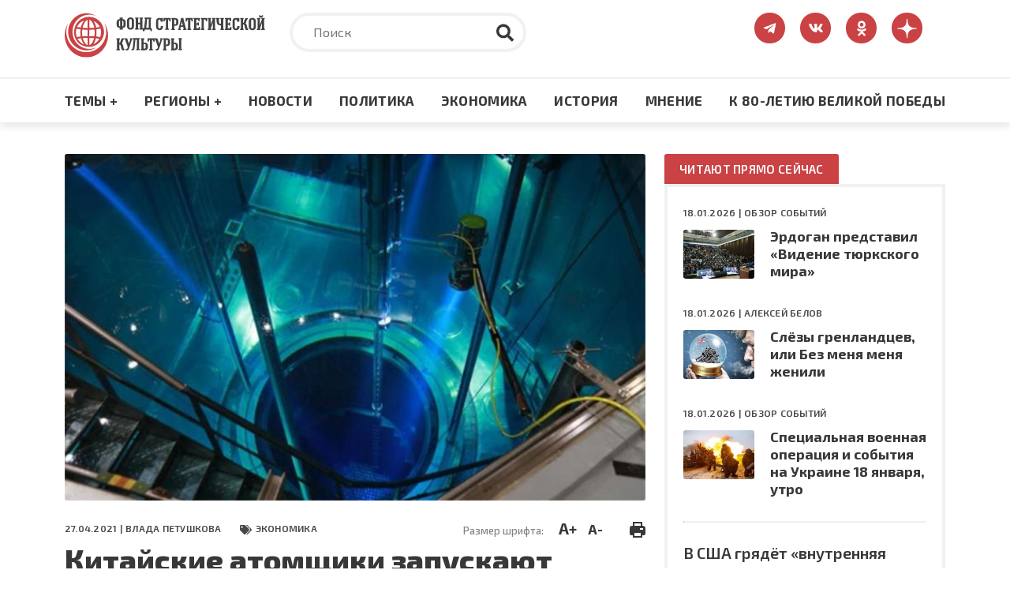

--- FILE ---
content_type: text/html; charset=UTF-8
request_url: https://fondsk.ru/news/2021/04/27/kitajskie-atomschiki-zapuskajut-drakona.html
body_size: 91989
content:
<!DOCTYPE html>
<html lang="ru" dir="ltr" prefix="og: https://ogp.me/ns#">
  <head>
    <meta charset="utf-8" />
<meta name="description" content="Совсем недавно КНР вошёл в пятёрку крупнейших производителей электроэнергии на атомных электростанциях, но уже претендует на мировое лидерство в этой области. Подключение первого в мире китайского реактора Hualong One состоялось 27 ноября 2020 г." />
<link rel="canonical" href="https://fondsk.ru/news/2021/04/27/kitajskie-atomschiki-zapuskajut-drakona.html" />
<link rel="image_src" href="https://fondsk.ru/sites/default/files/images/news/2021/04/27/16004.jpg" />
<meta property="og:image" content="https://fondsk.ru/sites/default/files/images/news/2021/04/27/16004.jpg" />
<meta name="Generator" content="Drupal 9 (https://www.drupal.org)" />
<meta name="MobileOptimized" content="width" />
<meta name="HandheldFriendly" content="true" />
<meta name="viewport" content="width=device-width, initial-scale=1.0" />
<meta http-equiv="X-UA-Compatible" content="IE=edge" />
<link rel="icon" href="/themes/fondsk/favicon.ico" type="image/vnd.microsoft.icon" />

    <title>Китайские атомщики запускают «Дракона» — Фонд стратегической культуры</title>
    <!-- Favicon  -->
    <link rel="apple-touch-icon" sizes="180x180" href="https://fondsk.ru/themes/fondsk/assets/icons/favicon/apple-touch-icon.png">
    <link rel="icon" type="image/png" sizes="32x32" href="https://fondsk.ru/themes/fondsk/assets/icons/favicon/favicon-32x32.png">
    <link rel="icon" type="image/png" sizes="16x16" href="https://fondsk.ru/themes/fondsk/assets/icons/favicon/favicon-16x16.png">
    <link rel="manifest" href="https://fondsk.ru/themes/fondsk/assets/icons/favicon/site.webmanifest">
    <link rel="mask-icon" href="https://fondsk.ru/themes/fondsk/assets/icons/favicon/safari-pinned-tab.svg" color="#5bbad5">
    <link rel="shortcut icon" href="https://fondsk.ru/themes/fondsk/assets/icons/favicon/favicon.ico">
    <link rel="license" href="https://creativecommons.org/publicdomain/zero/1.0/">
    <meta name="msapplication-TileColor" content="#da532c">
    <meta name="msapplication-config" content="https://fondsk.ru/themes/fondsk/assets/icons/favicon/browserconfig.xml">
    <meta name="theme-color" content="#ffffff">
    <link rel="stylesheet" media="all" href="/sites/default/files/css/css_-Q4n_vDUNhlis7TW6Asb2SslPISmCRo_uDuZUumsgUg.css" />
<link rel="stylesheet" media="all" href="https://cdnjs.cloudflare.com/ajax/libs/font-awesome/4.7.0/css/font-awesome.min.css" />
<link rel="stylesheet" media="all" href="/sites/default/files/css/css_e0hOadL_tVHvyt4FgNSfdbRTw5mPl3YdNyqxdMqU9HE.css" />
<link rel="stylesheet" media="all" href="/sites/default/files/css/css_hsaNUAG_VmkXB4v2cbok9mD8dIEkq1qqzXKaoqQrQOU.css" />
<link rel="stylesheet" media="all" href="https://unpkg.com/aos@2.3.1/dist/aos.css" />
<link rel="stylesheet" media="all" href="/sites/default/files/css/css_2lHATa7ZyBJ4DPDga88h7VzHeHb-feqEg1ee4U3e-6Q.css" />

    
    <script async src="https://widget.sparrow.ru/js/embed.js"></script>
  </head>

  <body>
        <a href="#main-content" class="visually-hidden focusable">
      Перейти к основному содержанию
    </a>

    
      <div class="dialog-off-canvas-main-canvas" data-off-canvas-main-canvas>
    <!-- svg-sprite -->
<svg style="display: none;">
  <symbol id="tg-top" viewbox="0 0 448 512">
    <path
      d="M446.7 98.6l-67.6 318.8c-5.1 22.5-18.4 28.1-37.3 17.5l-103-75.9-49.7 47.8c-5.5 5.5-10.1 10.1-20.7 10.1l7.4-104.9 190.9-172.5c8.3-7.4-1.8-11.5-12.9-4.1L117.8 284 16.2 252.2c-22.1-6.9-22.5-22.1 4.6-32.7L418.2 66.4c18.4-6.9 34.5 4.1 28.5 32.2z" />
  </symbol>
  <symbol id="vk-top" viewbox="0 0 576 512">
    <path
      d="M545 117.7c3.7-12.5 0-21.7-17.8-21.7h-58.9c-15 0-21.9 7.9-25.6 16.7 0 0-30 73.1-72.4 120.5-13.7 13.7-20 18.1-27.5 18.1-3.7 0-9.4-4.4-9.4-16.9V117.7c0-15-4.2-21.7-16.6-21.7h-92.6c-9.4 0-15 7-15 13.5 0 14.2 21.2 17.5 23.4 57.5v86.8c0 19-3.4 22.5-10.9 22.5-20 0-68.6-73.4-97.4-157.4-5.8-16.3-11.5-22.9-26.6-22.9H38.8c-16.8 0-20.2 7.9-20.2 16.7 0 15.6 20 93.1 93.1 195.5C160.4 378.1 229 416 291.4 416c37.5 0 42.1-8.4 42.1-22.9 0-66.8-3.4-73.1 15.4-73.1 8.7 0 23.7 4.4 58.7 38.1 40 40 46.6 57.9 69 57.9h58.9c16.8 0 25.3-8.4 20.4-25-11.2-34.9-86.9-106.7-90.3-111.5-8.7-11.2-6.2-16.2 0-26.2.1-.1 72-101.3 79.4-135.6z" />
  </symbol>
  <symbol id="ok-top" viewbox="0 0 320 512">
    <path
      d="M275.1 334c-27.4 17.4-65.1 24.3-90 26.9l20.9 20.6 76.3 76.3c27.9 28.6-17.5 73.3-45.7 45.7-19.1-19.4-47.1-47.4-76.3-76.6L84 503.4c-28.2 27.5-73.6-17.6-45.4-45.7 19.4-19.4 47.1-47.4 76.3-76.3l20.6-20.6c-24.6-2.6-62.9-9.1-90.6-26.9-32.6-21-46.9-33.3-34.3-59 7.4-14.6 27.7-26.9 54.6-5.7 0 0 36.3 28.9 94.9 28.9s94.9-28.9 94.9-28.9c26.9-21.1 47.1-8.9 54.6 5.7 12.4 25.7-1.9 38-34.5 59.1zM30.3 129.7C30.3 58 88.6 0 160 0s129.7 58 129.7 129.7c0 71.4-58.3 129.4-129.7 129.4s-129.7-58-129.7-129.4zm66 0c0 35.1 28.6 63.7 63.7 63.7s63.7-28.6 63.7-63.7c0-35.4-28.6-64-63.7-64s-63.7 28.6-63.7 64z" />
  </symbol>
  <symbol id="dzen-top" viewBox="0 0 39 40">
    <path d="M31.7931 19.8376C31.7931 19.7155 31.6939 19.6144 31.5717 19.6086C27.1894 19.4426 24.5222 18.8836 22.6564 17.0178C20.7867 15.1481 20.2296 12.479 20.0636 8.08716C20.0598 7.96505 19.9587 7.86584 19.8347 7.86584H19.3234C19.2013 7.86584 19.1002 7.96505 19.0944 8.08716C18.9284 12.4771 18.3714 15.1481 16.5017 17.0178C14.6339 18.8856 11.9686 19.4426 7.5863 19.6086C7.4642 19.6124 7.36499 19.7136 7.36499 19.8376V20.3489C7.36499 20.471 7.4642 20.5721 7.5863 20.5778C11.9686 20.7438 14.6358 21.3028 16.5017 23.1687C18.3675 25.0345 18.9246 27.6961 19.0925 32.0706C19.0963 32.1927 19.1974 32.292 19.3215 32.292H19.8347C19.9568 32.292 20.0579 32.1927 20.0636 32.0706C20.2315 27.6961 20.7886 25.0345 22.6545 23.1687C24.5222 21.3009 27.1875 20.7438 31.5698 20.5778C31.692 20.574 31.7912 20.4729 31.7912 20.3489V19.8376H31.7931Z"></path>
  </symbol>
  <symbol id="rss-foo" viewbox="0 0 448 512">
    <path
      d="M128.081 415.959c0 35.369-28.672 64.041-64.041 64.041S0 451.328 0 415.959s28.672-64.041 64.041-64.041 64.04 28.673 64.04 64.041zm175.66 47.25c-8.354-154.6-132.185-278.587-286.95-286.95C7.656 175.765 0 183.105 0 192.253v48.069c0 8.415 6.49 15.472 14.887 16.018 111.832 7.284 201.473 96.702 208.772 208.772.547 8.397 7.604 14.887 16.018 14.887h48.069c9.149.001 16.489-7.655 15.995-16.79zm144.249.288C439.596 229.677 251.465 40.445 16.503 32.01 7.473 31.686 0 38.981 0 48.016v48.068c0 8.625 6.835 15.645 15.453 15.999 191.179 7.839 344.627 161.316 352.465 352.465.353 8.618 7.373 15.453 15.999 15.453h48.068c9.034-.001 16.329-7.474 16.005-16.504z" />
  </symbol>
  <symbol id="search" viewbox="0 0 512 512">
    <path
      d="M505 442.7L405.3 343c-4.5-4.5-10.6-7-17-7H372c27.6-35.3 44-79.7 44-128C416 93.1 322.9 0 208 0S0 93.1 0 208s93.1 208 208 208c48.3 0 92.7-16.4 128-44v16.3c0 6.4 2.5 12.5 7 17l99.7 99.7c9.4 9.4 24.6 9.4 33.9 0l28.3-28.3c9.4-9.4 9.4-24.6.1-34zM208 336c-70.7 0-128-57.2-128-128 0-70.7 57.2-128 128-128 70.7 0 128 57.2 128 128 0 70.7-57.2 128-128 128z" />
  </symbol>
  <symbol id="tag" viewbox="0 0 640 512">
    <path
      d="M497.941 225.941L286.059 14.059A48 48 0 0 0 252.118 0H48C21.49 0 0 21.49 0 48v204.118a48 48 0 0 0 14.059 33.941l211.882 211.882c18.744 18.745 49.136 18.746 67.882 0l204.118-204.118c18.745-18.745 18.745-49.137 0-67.882zM112 160c-26.51 0-48-21.49-48-48s21.49-48 48-48 48 21.49 48 48-21.49 48-48 48zm513.941 133.823L421.823 497.941c-18.745 18.745-49.137 18.745-67.882 0l-.36-.36L527.64 323.522c16.999-16.999 26.36-39.6 26.36-63.64s-9.362-46.641-26.36-63.64L331.397 0h48.721a48 48 0 0 1 33.941 14.059l211.882 211.882c18.745 18.745 18.745 49.137 0 67.882z" />
  </symbol>
  <symbol id="eye" viewbox="0 0 576 512">
    <path
      d="M572.52 241.4C518.29 135.59 410.93 64 288 64S57.68 135.64 3.48 241.41a32.35 32.35 0 0 0 0 29.19C57.71 376.41 165.07 448 288 448s230.32-71.64 284.52-177.41a32.35 32.35 0 0 0 0-29.19zM288 400a144 144 0 1 1 144-144 143.93 143.93 0 0 1-144 144zm0-240a95.31 95.31 0 0 0-25.31 3.79 47.85 47.85 0 0 1-66.9 66.9A95.78 95.78 0 1 0 288 160z" />
  </symbol>
  <symbol id="arrow-right" viewbox="0 0 448 512">
    <path
      d="M313.941 216H12c-6.627 0-12 5.373-12 12v56c0 6.627 5.373 12 12 12h301.941v46.059c0 21.382 25.851 32.09 40.971 16.971l86.059-86.059c9.373-9.373 9.373-24.569 0-33.941l-86.059-86.059c-15.119-15.119-40.971-4.411-40.971 16.971V216z" />
  </symbol>
  <symbol id="lightning" viewbox="0 0 24 24">
    <path fill-rule="evenodd"
      d="M9,15 L3.91937515,15 L15,1.14921894 L15,9 L20.0806248,9 L9,22.8507811 L9,15 Z M8.08062485,13 L11,13 L11,17.1492189 L15.9193752,11 L13,11 L13,6.85078106 L8.08062485,13 Z" />
  </symbol>
  <symbol id="angle-up" viewbox="0 0 24 24">
    <path
      d="M17,13.41,12.71,9.17a1,1,0,0,0-1.42,0L7.05,13.41a1,1,0,0,0,0,1.42,1,1,0,0,0,1.41,0L12,11.29l3.54,3.54a1,1,0,0,0,.7.29,1,1,0,0,0,.71-.29A1,1,0,0,0,17,13.41Z" />
  </symbol>
  <symbol id="star-filled" viewbox="0 0 20 19">
    <path
      d="M9.99999 0.666626C10.3806 0.666626 10.7282 0.882698 10.8967 1.224L13.2393 5.96976L18.4779 6.73547C18.8545 6.79051 19.1672 7.05452 19.2846 7.41653C19.4019 7.77853 19.3037 8.17579 19.0311 8.44132L15.2412 12.1327L16.1356 17.3476C16.1999 17.7228 16.0457 18.102 15.7377 18.3257C15.4297 18.5494 15.0215 18.5789 14.6845 18.4017L9.99999 15.9381L5.31544 18.4017C4.97852 18.5789 4.57023 18.5494 4.26225 18.3257C3.95428 18.102 3.80003 17.7228 3.86438 17.3476L4.7588 12.1327L0.968922 8.44132C0.696304 8.17579 0.598031 7.77853 0.715409 7.41653C0.832787 7.05452 1.14547 6.79051 1.52203 6.73547L6.76073 5.96976L9.10328 1.224C9.27175 0.882698 9.61937 0.666626 9.99999 0.666626Z" />
  </symbol>
  <symbol id="star-stroke" viewbox="0 0 20 19">
    <path fill-rule="evenodd" clip-rule="evenodd"
      d="M9.99999 0.666626C10.3806 0.666626 10.7282 0.882698 10.8967 1.224L13.2393 5.96976L18.4779 6.73547C18.8545 6.79051 19.1672 7.05452 19.2846 7.41653C19.4019 7.77853 19.3037 8.17579 19.0311 8.44132L15.2412 12.1327L16.1356 17.3476C16.1999 17.7228 16.0457 18.102 15.7377 18.3257C15.4297 18.5494 15.0215 18.5789 14.6845 18.4017L9.99999 15.9381L5.31544 18.4017C4.97852 18.5789 4.57023 18.5494 4.26225 18.3257C3.95428 18.102 3.80003 17.7228 3.86438 17.3476L4.7588 12.1327L0.968922 8.44132C0.696304 8.17579 0.598031 7.77853 0.715409 7.41653C0.832787 7.05452 1.14547 6.79051 1.52203 6.73547L6.76073 5.96976L9.10328 1.224C9.27175 0.882698 9.61937 0.666626 9.99999 0.666626ZM9.99999 3.92588L8.3217 7.32592C8.17616 7.62076 7.89497 7.82522 7.56962 7.87278L3.81507 8.42156L6.53105 11.0669C6.76693 11.2967 6.87459 11.6278 6.81893 11.9523L6.17817 15.6883L9.53454 13.9232C9.82592 13.77 10.1741 13.77 10.4654 13.9232L13.8218 15.6883L13.181 11.9523C13.1254 11.6278 13.233 11.2967 13.4689 11.0669L16.1849 8.42156L12.4304 7.87278C12.105 7.82522 11.8238 7.62076 11.6783 7.32592L9.99999 3.92588Z" />
  </symbol>
</svg>
<!-- /svg-sprite -->
<div class="page">

  <header class="header" role="banner">
  <div class="header__top">
    <div class="container">
      <div class="row">
            <div class="col-xl-3 col-lg-4 col-md-6 col-sm-7">
        <a class="header__logo" href="/" rel="home">
      <img src="/themes/fondsk/assets/img/logo/logo_top.svg" alt="Главная" />
    </a>
      </div>

  <div class="col-xl-6 col-lg-5 d-md-none d-sm-none d-none d-lg-block">
    <div class="header__search search">
      <form class="search-form" action="/search" method="get">
        <input type="text" placeholder="Поиск" class="search-form__input" name="text">
        <input type="hidden" name="searchid" value="6502998">
        <button type="submit" class="search-form__submit">
          <svg class="search-form__icon">
            <use xlink:href="#search"></use>
          </svg>
        </button>
      </form>
    </div>
  </div>
<div id="block-fondsk-header-social" class="col-xl-3 col-lg-3 col-md-6 col-sm-5">
  <div class="social">
		
				
            <a class="social__link" href="https://t.me/fsk_today" target="_blank">
  <svg class="social__icon social__icon--tg">
    <use xlink:href="#tg-top"></use>
  </svg>
</a>

<a class="social__link" href="https://new.vk.com/stratfond" target="_blank">
  <svg class="social__icon social__icon--vk">
    <use xlink:href="#vk-top"></use>
  </svg>
</a>

<a class="social__link" href="https://ok.ru/fondsk" target="_blank">
  <svg class="social__icon social__icon--ok">
    <use xlink:href="#ok-top"></use>
  </svg>
</a>

<a class="social__link" href="https://dzen.ru/fondsk.ru" target="_blank">
  <svg class="social__icon social__icon--dzen">
    <use xlink:href="#dzen-top"></use>
  </svg>
</a>

      </div>
</div>


      </div>
    </div>
  </div>
    <nav role="navigation" aria-labelledby="block-fondsk-main-menu-menu" id="block-fondsk-main-menu" class="header__nav">
            
  <h2 class="visually-hidden" id="block-fondsk-main-menu-menu">Основная навигация</h2>
  

      <div class="container">
    <div class="mobile-wrapper">
      <a class="header__logo--mobile" href="/">
        <img src="https://fondsk.ru/themes/fondsk/assets/img/logo/logo_top.svg" alt="logo">
      </a>
      
              <ul data-block-id="fondsk_main_menu" class="header__menu">
              <li>
          <a href="" title="Темы +" class="header__menu-item">Темы +</a>
                                    <div class="header__submenu">
        <div class="container">
          <div class="row">
                        <div class="col-xl-3 col-lg-3 col-md-6">
              <ul>
                                <li>
                  <a href="/spectheme/rossia-afrika.html" title="Россия - Африка" class="header__submenu-item" data-drupal-link-system-path="taxonomy/term/1544">Россия - Африка</a>
                </li>
                                <li>
                  <a href="/spectheme/balkanckij-izlom.html" title="Балканский излом" class="header__submenu-item" data-drupal-link-system-path="taxonomy/term/1507">Балканский излом</a>
                </li>
                                <li>
                  <a href="/spectheme/belorussija-pod-udarom.html" title="Будущее Белоруссии" class="header__submenu-item" data-drupal-link-system-path="taxonomy/term/1511">Будущее Белоруссии</a>
                </li>
                              </ul>
            </div>
                        <div class="col-xl-3 col-lg-3 col-md-6">
              <ul>
                                <li>
                  <a href="/spectheme/blizhnevostochnyj-uzel.html" title="Ближневосточный узел" class="header__submenu-item" data-drupal-link-system-path="taxonomy/term/1504">Ближневосточный узел</a>
                </li>
                                <li>
                  <a href="/spectheme/kavkaz.html" title="Кавказ" class="header__submenu-item" data-drupal-link-system-path="taxonomy/term/1498">Кавказ</a>
                </li>
                                <li>
                  <a href="/spectheme/centralnaja-azija.html" title="Центральная Азия" class="header__submenu-item" data-drupal-link-system-path="taxonomy/term/1499">Центральная Азия</a>
                </li>
                              </ul>
            </div>
                        <div class="col-xl-3 col-lg-3 col-md-6">
              <ul>
                                <li>
                  <a href="/spectheme/velikaja-pobeda.html" title="Великая победа" class="header__submenu-item" data-drupal-link-system-path="taxonomy/term/1512">Великая победа</a>
                </li>
                                <li>
                  <a href="/spectheme/krizis-v-evrope.html" title="Кризис в Европе" class="header__submenu-item" data-drupal-link-system-path="taxonomy/term/1505">Кризис в Европе</a>
                </li>
                                <li>
                  <a href="/spectheme/oborona-i-bezopasnost.html" title="Оборона и безопастность" class="header__submenu-item" data-drupal-link-system-path="taxonomy/term/1509">Оборона и безопастность</a>
                </li>
                              </ul>
            </div>
                        <div class="col-xl-3 col-lg-3 col-md-6">
              <ul>
                                <li>
                  <a href="/spectheme/pravoslavie.html" title="Православие" class="header__submenu-item" data-drupal-link-system-path="taxonomy/term/1510">Православие</a>
                </li>
                                <li>
                  <a href="/spectheme/usa-biznes-i-politika.html" title="США: бизнес и политика" class="header__submenu-item" data-drupal-link-system-path="taxonomy/term/1506">США: бизнес и политика</a>
                </li>
                                <li>
                  <a href="/spectheme/ukraina-i-donbass.html" title="Конфликт на Украине" class="header__submenu-item" data-drupal-link-system-path="taxonomy/term/1503">Конфликт на Украине</a>
                </li>
                              </ul>
            </div>
                        <div class="col-xl-3 col-lg-3 col-md-6">
              <ul>
                                <li>
                  <a href="/spectheme/energetika.html" title="Энергетика" class="header__submenu-item" data-drupal-link-system-path="taxonomy/term/1508">Энергетика</a>
                </li>
                                <li>
                  <a href="/spectheme/kolonialism.html" title="КОЛОНИАЛИЗМ ВЧЕРА И СЕГОДНЯ" class="header__submenu-item" data-drupal-link-system-path="taxonomy/term/1589">КОЛОНИАЛИЗМ ВЧЕРА И СЕГОДНЯ</a>
                </li>
                                <li>
                  <a href="/spectheme/pole-bitvy-2024.html" class="header__submenu-item" data-drupal-link-system-path="taxonomy/term/1569">ПОЛЯ БИТВЫ 2024</a>
                </li>
                              </ul>
            </div>
                      </div>
        </div>
      </div>
      
                  </li>
              <li>
          <a href="" title="Регионы +" class="header__menu-item">Регионы +</a>
                                    <div class="header__submenu">
        <div class="container">
          <div class="row">
                        <div class="col-xl-3 col-lg-3 col-md-6">
              <ul>
                                <li>
                  <a href="/regions/usa-and-canada.html" title="США и Канада" class="header__submenu-item" data-drupal-link-system-path="taxonomy/term/1482">США и Канада</a>
                </li>
                                <li>
                  <a href="/regions/latinskaja-amerika.html" title="Латинская Америка" class="header__submenu-item" data-drupal-link-system-path="taxonomy/term/1485">Латинская Америка</a>
                </li>
                                <li>
                  <a href="/regions/evropa-i-grenlandija.html" title="Европа" class="header__submenu-item" data-drupal-link-system-path="taxonomy/term/1483">Европа</a>
                </li>
                              </ul>
            </div>
                        <div class="col-xl-3 col-lg-3 col-md-6">
              <ul>
                                <li>
                  <a href="/regions/russia-and-sng.html" title="Россия и СНГ" class="header__submenu-item" data-drupal-link-system-path="taxonomy/term/1489">Россия и СНГ</a>
                </li>
                                <li>
                  <a href="/regions/aziatsko-tihookeanskij-region.html" title="Азиатско-Тихоокеанский регион" class="header__submenu-item" data-drupal-link-system-path="taxonomy/term/1484">Азиатско-Тихоокеанский регион</a>
                </li>
                                <li>
                  <a href="/regions/near-and-middle-east.html" title="Ближний и Средний Восток" class="header__submenu-item" data-drupal-link-system-path="taxonomy/term/1486">Ближний и Средний Восток</a>
                </li>
                              </ul>
            </div>
                        <div class="col-xl-3 col-lg-3 col-md-6">
              <ul>
                                <li>
                  <a href="/regions/south-asia.html" title="Южная Азия" class="header__submenu-item" data-drupal-link-system-path="taxonomy/term/1487">Южная Азия</a>
                </li>
                                <li>
                  <a href="/regions/afrika.html" title="Африка" class="header__submenu-item" data-drupal-link-system-path="taxonomy/term/1488">Африка</a>
                </li>
                              </ul>
            </div>
                      </div>
        </div>
      </div>
      
                  </li>
              <li>
          <a href="/rubrics/novosti.html" title="Новости" class="header__menu-item" data-drupal-link-system-path="taxonomy/term/1495">Новости</a>
                  </li>
              <li>
          <a href="/rubrics/politics.html" title="Политика" class="header__menu-item" data-drupal-link-system-path="taxonomy/term/1490">Политика</a>
                  </li>
              <li>
          <a href="/rubrics/economics.html" title="Экономика" class="header__menu-item" data-drupal-link-system-path="taxonomy/term/1491">Экономика</a>
                  </li>
              <li>
          <a href="/rubrics/history-culture.html" title="Культура" class="header__menu-item" data-drupal-link-system-path="taxonomy/term/1492">История</a>
                  </li>
              <li>
          <a href="/rubrics/mnenie.html" title="Мнение" class="header__menu-item" data-drupal-link-system-path="taxonomy/term/1494">Мнение</a>
                  </li>
              <li>
          <a href="/spectheme/velikaja-pobeda.html" title="Материалы к 80-летию Великой Победы" class="header__menu-item" data-drupal-link-system-path="taxonomy/term/1512">К 80-ЛЕТИЮ ВЕЛИКОЙ ПОБЕДЫ</a>
                  </li>
            </ul>
      



      <div class="btn-menu" title="Меню">
        <div class="btn-row"></div>
        <div class="btn-row"></div>
        <div class="btn-row"></div>
      </div>
    </div>
  </div>

    </nav>
<nav role="navigation" aria-labelledby="block-fondsk-mobile-main-menu-menu" id="block-fondsk-mobile-main-menu" class="mobile-nav">
          
              <ul data-block-id="fondsk_mobile_main_menu" class="mobile__menu">
              <li class="drop-down">
          <a href="" title="Темы +" class="mobile__menu-item">Темы +</a>
                                    <ul data-block-id="fondsk_mobile_main_menu" class="mobile__menu mobile__submenu">
                <li>
          <a href="/spectheme/rossia-afrika.html" title="Россия - Африка" class="mobile__submenu-item" data-drupal-link-system-path="taxonomy/term/1544">Россия - Африка</a>
        </li>
                <li>
          <a href="/spectheme/balkanckij-izlom.html" title="Балканский излом" class="mobile__submenu-item" data-drupal-link-system-path="taxonomy/term/1507">Балканский излом</a>
        </li>
                <li>
          <a href="/spectheme/belorussija-pod-udarom.html" title="Будущее Белоруссии" class="mobile__submenu-item" data-drupal-link-system-path="taxonomy/term/1511">Будущее Белоруссии</a>
        </li>
                <li>
          <a href="/spectheme/blizhnevostochnyj-uzel.html" title="Ближневосточный узел" class="mobile__submenu-item" data-drupal-link-system-path="taxonomy/term/1504">Ближневосточный узел</a>
        </li>
                <li>
          <a href="/spectheme/kavkaz.html" title="Кавказ" class="mobile__submenu-item" data-drupal-link-system-path="taxonomy/term/1498">Кавказ</a>
        </li>
                <li>
          <a href="/spectheme/centralnaja-azija.html" title="Центральная Азия" class="mobile__submenu-item" data-drupal-link-system-path="taxonomy/term/1499">Центральная Азия</a>
        </li>
                <li>
          <a href="/spectheme/velikaja-pobeda.html" title="Великая победа" class="mobile__submenu-item" data-drupal-link-system-path="taxonomy/term/1512">Великая победа</a>
        </li>
                <li>
          <a href="/spectheme/krizis-v-evrope.html" title="Кризис в Европе" class="mobile__submenu-item" data-drupal-link-system-path="taxonomy/term/1505">Кризис в Европе</a>
        </li>
                <li>
          <a href="/spectheme/oborona-i-bezopasnost.html" title="Оборона и безопастность" class="mobile__submenu-item" data-drupal-link-system-path="taxonomy/term/1509">Оборона и безопастность</a>
        </li>
                <li>
          <a href="/spectheme/pravoslavie.html" title="Православие" class="mobile__submenu-item" data-drupal-link-system-path="taxonomy/term/1510">Православие</a>
        </li>
                <li>
          <a href="/spectheme/usa-biznes-i-politika.html" title="США: бизнес и политика" class="mobile__submenu-item" data-drupal-link-system-path="taxonomy/term/1506">США: бизнес и политика</a>
        </li>
                <li>
          <a href="/spectheme/ukraina-i-donbass.html" title="Конфликт на Украине" class="mobile__submenu-item" data-drupal-link-system-path="taxonomy/term/1503">Конфликт на Украине</a>
        </li>
                <li>
          <a href="/spectheme/energetika.html" title="Энергетика" class="mobile__submenu-item" data-drupal-link-system-path="taxonomy/term/1508">Энергетика</a>
        </li>
                <li>
          <a href="/spectheme/kolonialism.html" title="КОЛОНИАЛИЗМ ВЧЕРА И СЕГОДНЯ" class="mobile__submenu-item" data-drupal-link-system-path="taxonomy/term/1589">КОЛОНИАЛИЗМ ВЧЕРА И СЕГОДНЯ</a>
        </li>
                <li>
          <a href="/spectheme/pole-bitvy-2024.html" class="mobile__submenu-item" data-drupal-link-system-path="taxonomy/term/1569">ПОЛЯ БИТВЫ 2024</a>
        </li>
              </ul>
      
                  </li>
              <li class="drop-down">
          <a href="" title="Регионы +" class="mobile__menu-item">Регионы +</a>
                                    <ul data-block-id="fondsk_mobile_main_menu" class="mobile__menu mobile__submenu">
                <li>
          <a href="/regions/usa-and-canada.html" title="США и Канада" class="mobile__submenu-item" data-drupal-link-system-path="taxonomy/term/1482">США и Канада</a>
        </li>
                <li>
          <a href="/regions/latinskaja-amerika.html" title="Латинская Америка" class="mobile__submenu-item" data-drupal-link-system-path="taxonomy/term/1485">Латинская Америка</a>
        </li>
                <li>
          <a href="/regions/evropa-i-grenlandija.html" title="Европа" class="mobile__submenu-item" data-drupal-link-system-path="taxonomy/term/1483">Европа</a>
        </li>
                <li>
          <a href="/regions/russia-and-sng.html" title="Россия и СНГ" class="mobile__submenu-item" data-drupal-link-system-path="taxonomy/term/1489">Россия и СНГ</a>
        </li>
                <li>
          <a href="/regions/aziatsko-tihookeanskij-region.html" title="Азиатско-Тихоокеанский регион" class="mobile__submenu-item" data-drupal-link-system-path="taxonomy/term/1484">Азиатско-Тихоокеанский регион</a>
        </li>
                <li>
          <a href="/regions/near-and-middle-east.html" title="Ближний и Средний Восток" class="mobile__submenu-item" data-drupal-link-system-path="taxonomy/term/1486">Ближний и Средний Восток</a>
        </li>
                <li>
          <a href="/regions/south-asia.html" title="Южная Азия" class="mobile__submenu-item" data-drupal-link-system-path="taxonomy/term/1487">Южная Азия</a>
        </li>
                <li>
          <a href="/regions/afrika.html" title="Африка" class="mobile__submenu-item" data-drupal-link-system-path="taxonomy/term/1488">Африка</a>
        </li>
              </ul>
      
                  </li>
              <li>
          <a href="/rubrics/novosti.html" title="Новости" class="mobile__menu-item" data-drupal-link-system-path="taxonomy/term/1495">Новости</a>
                  </li>
              <li>
          <a href="/rubrics/politics.html" title="Политика" class="mobile__menu-item" data-drupal-link-system-path="taxonomy/term/1490">Политика</a>
                  </li>
              <li>
          <a href="/rubrics/economics.html" title="Экономика" class="mobile__menu-item" data-drupal-link-system-path="taxonomy/term/1491">Экономика</a>
                  </li>
              <li>
          <a href="/rubrics/history-culture.html" title="Культура" class="mobile__menu-item" data-drupal-link-system-path="taxonomy/term/1492">История</a>
                  </li>
              <li>
          <a href="/rubrics/mnenie.html" title="Мнение" class="mobile__menu-item" data-drupal-link-system-path="taxonomy/term/1494">Мнение</a>
                  </li>
              <li>
          <a href="/spectheme/velikaja-pobeda.html" title="Материалы к 80-летию Великой Победы" class="mobile__menu-item" data-drupal-link-system-path="taxonomy/term/1512">К 80-ЛЕТИЮ ВЕЛИКОЙ ПОБЕДЫ</a>
                  </li>
            </ul>
      


  </nav>


</header>

      <div class="container">
        <div data-drupal-messages-fallback class="hidden"></div>


    </div>
  
  
  

  <section class="content" role="main">
    <a id="main-content" tabindex="-1"></a>
    <div class="container">
      <div class="row">
        <div class="col-xl-8 col-lg-8">
              
  <div data-history-node-id="16004" role="article" class="article">
    <header class="article__top">
            <div class="article__img">
                <img src="/sites/default/files/styles/news_full/public/images/news/2021/04/27/16004.jpg?itok=DPavF0CF" alt="4 сентября 2020 года. Загрузка топлива на атомном энергоблоке № 5 АЭС «Фуцин» (провинция Фуцзянь на юго-востоке КНР)" />


              </div>
      
      <div class="article__meta-box">
        <div class="article__meta meta">
          <span class="data meta__item">
            27.04.2021 |
                        <a href="/authors/vlada-petushkova.html">Влада ПЕТУШКОВА</a>
                      </span>
                    <div class="tag meta__item">
            <a href="/rubrics/economics.html">
              Экономика
            </a>
          </div>
                  </div>
        <div class="size-and-print">
          <div class="size">
            <span>Размер шрифта:</span>
            <a href="#" class="plus" title="Увеличить шрифт">A+</a>
            <a href="#" class="minus" title="Уменьшить шрифт">A-</a>
          </div>
          <div class="print">
            <a href="/news/2021/04/27/kitajskie-atomschiki-zapuskajut-drakona.html?print" title="Версия для печати" target="_blank">
              <img src="/themes/fondsk/assets/icons/article/print.svg" alt="print">
            </a>
          </div>
        </div>
      </div>

      
      <h1 class="article__title">
        <span>Китайские атомщики запускают «Дракона»</span>

      </h1>
      

            <h2>
        Китай стал четвёртой страной мира, освоившей собственную технологию атомной энергетики третьего поколения
      </h2>
          </header>

        <div class="banners">
      <div class="row">
          <div class="col-xl-6 col-lg-6 col-md-6">
	<div class="banners-item banners-item--sm">
		<img data-aos="flip-left" class="banners-item__icon banners-item__icon--sm"
			src="/themes/fondsk/assets/icons/article/banners/telegram.svg" alt="telegram">
		<div class="banners-item__wrapper">
			<div class="banners-item__title">Более 60 000 подписчиков!</div>
			<div class="banners-item__descr">Подпишитесь на наш <span>Телеграм</span> <br>
				Больше
				аналитики, больше новостей!</div>
			<a href="https://t.me/fsk_today" target="_blank" class="btn btn--sm">Подписаться</a>
		</div>
	</div>
</div>
<div class="ol-xl-6 col-lg-6 col-md-6">
	<div class="banners-item banners-item--sm">
		<img data-aos="flip-left" class="banners-item__icon banners-item__icon--sm"
			src="/themes/fondsk/assets/icons/article/banners/zen.svg" alt="dzen">
		<div class="banners-item__wrapper">
			<div class="banners-item__title">Более 120 000 подписчиков!</div>
			<div class="banners-item__descr">Подпишитесь на <span>Яндекс Дзен</span> <br> Больше
				аналитики, больше новостей!</div>
			<a href="https://zen.yandex.ru/media/fondsk.ru" target="_blank"
				class="btn btn--sm">Подписаться</a>
		</div>
	</div>
</div>

      </div>
    </div>
    
    <div class="article__content">
      <div class="sticky">
        <div class="social-v-share">
          <a class="social-v-share__link" href="https://t.me/fsk_today" target="_blank" title="Телеграм">
            <img src="/themes/fondsk/assets/icons/sidebar/telegram.svg" alt="telegram">
          </a>
          <a class="social-v-share__link" href="https://new.vk.com/stratfond" target="_blank" title="ВКонтакте">
            <img src="/themes/fondsk/assets/icons/sidebar/vk.svg" alt="vkontakte">
          </a>
          <a class="social-v-share__link" href="https://ok.ru/fondsk" target="_blank" title="Одноклассники">
            <img src="/themes/fondsk/assets/icons/sidebar/ok.svg" alt="odnoklassniki">
          </a>
          <a class="social-v-share__link" id ="copy-clipboard" href="https://fondsk.ru/news/2021/04/27/kitajskie-atomschiki-zapuskajut-drakona.html" title="Ссылка">
            <img src="/themes/fondsk/assets/icons/article/link.svg" alt="Ссылка">
          </a>
        </div>
      </div>

        <p style="text-align: justify;">	<a href="https://www.fondsk.ru/news/2021/04/22/kitaj-idet-k-mirovomu-liderstvu-v-atomnoj-energetike-53426.html" target="_blank"><strong>Статья первая</strong></a></p><p style="text-align: justify;">	Совсем недавно КНР вошёл в пятёрку крупнейших производителей электроэнергии на атомных электростанциях, но уже претендует на мировое лидерство в этой области. Намерения подкрепляются не только наличием у страны значительного опыта сотрудничества с МАГАТЭ и ведущими атомными державами &ndash; США, Францией, Россией, но и разработкой собственной ядерной технологии. Первый атомный реактор китайского производства назван <em>Hualong One.</em> Слово &laquo;хуалун&raquo; состоит из двух иероглифов, первый из которых означает &laquo;китайский&raquo;, а второе &ndash; &laquo;дракон&raquo;. Дракон в китайской мифологии &ndash; это символ Востока, природы и доброй энергии.&nbsp;</p><p style="text-align: justify;">	Развитие атомной энергетики в Китае должно решить проблему традиционной зависимости страны от сжигания угля, загрязняющего атмосферу. Известный китайский экономист Линь Ифу говорит: <em>&laquo;Если Китай не изменит модель развития или не сократит потребление ресурсов, это обернется негативными последствиями для других стран на поколения вперед&raquo;</em>.&nbsp;</p><p style="text-align: justify;">	Китай &ndash; пятый в мире производитель нефти и других жидких энергоносителей. Однако большая часть добычи ведётся на старых месторождениях; для поддержания добычи они требуют использования дорогостоящих, усовершенствованных методов производства. Одним из способов повысить добычу является использование богатого потенциала сланцевого газа и сланцевой нефти семи перспективных бассейнов (Сычуань, Тарим, Джунггар, Сонглиао, Платформа Янцзы, Цзяньган и Субэй), но многочисленные технические проблемы замедляют их коммерческую разработку. В результате Китай превратился в крупнейшего импортёра нефти и газа.&nbsp;</p><p style="text-align: justify;">	Отказ от угля в пользу гидроэнергетики &ndash; тоже не выход. Такая замена может улучшить качество воздуха в городах восточного побережья, но для людей, проживающих в экологически хрупких юго-западных районах, где будут построены свыше 80 процентов новых плотин, это не будет благом. Строительство плотин обернётся затоплением плодородных земель и увеличит риск наводнений. Китайские экологи призвали к безотлагательному прекращению крупных гидроэнергетических проектов, в стране и так разрушены многие речные экосистемы.</p><p style="text-align: justify;">	Сейчас Китай обращается к возобновляемым источникам энергии, значительные инвестиции идут в строительство генераторов солнечной и ветровой энергии, но это не идеальное решение. Такие генераторы обладают низкой мощностью, зависят от погоды, занимают столь ценные для Китая земельные угодья. А при размещении в западных пустынных районах и передаче солнечной и ветровой энергии на расстояние происходят значительные потери. Зелёная энергетика играет в КНР вспомогательную роль и применяется скорее для целей энергоснабжения городского и поселкового коммунального хозяйства, чем промышленности. Экономически оправданным стало развитие атомной энергетики.&nbsp;</p><p style="text-align: justify;">	Китай уже сейчас занимает одно из первых мест в мире по количеству атомных энергоблоков, однако доля атомной энергетики в энергобалансе страны (5%) невысока. Для сравнения: во Франции на АЭС приходится более 70% производимой электроэнергии, в России &ndash; около 20 %.&nbsp;</p><p style="text-align: justify;">	<img alt="Китайские атомщики запускают «Дракона»" src="/sites/default/files/images/inline-images/2021/04/27/ch227042101.jpg" style="width: 100%;" /></p><p style="text-align: justify;">	<em>Фото: cgtn.com</em></p><p style="text-align: justify;">	В 2015 году в КНР началось строительство энергоблока № 5 АЭС &laquo;Фуцин&raquo;, основанного на собственных технологиях. Китайские реакторы <em>Hualong One</em> были спроектированы совместно двумя атомными гигантами &ndash; компанией <em>China General Nuclear Power Group (CGN)</em> и Китайской национальной ядерной корпорацией <em>(CNNC)</em> по заказу Национальной энергетической администрации&nbsp;<em>(NEA)</em>. <em>CNNC</em> и <em>CGN</em> решили задачу объединения двух реакторных проектов: ACP1000 и ACPR1000, основанных на французском реакторе M310.&nbsp;</p><p style="text-align: justify;">	Подключение к энергосети первого в мире китайского реактора <em>Hualong One</em> состоялось 27 ноября 2020 года. <em>&laquo;Это достижение означает, что Китай нарушил иностранную монополию на технологии в сфере ядерной энергетики и официально вошел в число передовых стран в этой области&raquo;</em>, &ndash; отметили в <em>CNNC</em>. Китай стал четвёртой страной мира, освоившей собственную технологию атомной энергетики третьего поколения вслед за США, Францией и Россией. Задача была решена в рамках политики опоры на собственные силы, хотя в ближайшей перспективе правительство не намерено отказываться от зарубежного участия в строительстве атомных станций. Предполагается, что роль России может возрасти.</p><p style="text-align: justify;">	Создание &laquo;Китайского дракона&raquo; стало результатом 30-летней работы. В конце прошлого года эта технология получила разрешение для выхода на рынок Европы. Установленная мощность каждого энергоблока <em>Hualong One </em>составляет около 1200 МВтэ, он способен ежегодно вырабатывать около 10 млрд. кВт.ч электроэнергии. Использование одного энергоблока <em>Hualong One </em>позволит уменьшить выбросы углекислого газа на 8,16 млн. тонн и приведёт к сокращению потребления условного углеродного топлива на 3,12 млн. тонн ежегодно.&nbsp;</p><p style="text-align: justify;">	Китай уже не зависит ни от кого во многих аспектах топливного цикла. Государство стремится к производству трети необходимого урана внутри страны, получению одной трети за счёт иностранного капитала в шахтах и совместных предприятиях за рубежом и закупке трети на открытом рынке. Два крупных обогатительных завода Китая были построены по соглашениям с Россией, но сейчас значительная часть мощностей местного производства. Наряду с давними тесными отношениями с Францией Китай имеет двустороннее соглашение о ядерном сотрудничестве с Соединёнными Штатами 1985 года, возобновлённое в 2015 году.&nbsp;</p><p style="text-align: justify;">	<em>&laquo;Китай способен к массовому производству собственного реактора третьего поколения Hualong One, который можно рассматривать как новейшую бизнес-карту Китая&raquo;,&nbsp;</em>&ndash; заявил председатель <em>CNNC</em> Ван Шоудюнь. Первоначально <em>Hualong One</em> был задуман как реактор на экспорт, сейчас он представлен как один из 16 ключевых национальных научно-технических проектов КНР.&nbsp;</p><p style="text-align: justify;">	<img alt="Китайские атомщики запускают «Дракона»" src="/sites/default/files/images/inline-images/2021/04/27/ch227042102.jpg" style="width: 100%;" /></p><p style="text-align: justify;">	<em>Фото: world-nuclear-news.org</em></p><p style="text-align: justify;">	Капиталовложения Китая в научные исследования в области ядерных технологий значительны. Перспективный план по добыче и закупке урана до 2030 года соответствует задачам снабжения топливом 130 реакторов. Предполагается, что число атомных энергоблоков в КНР возрастёт в текущем десятилетии в 2,5 раза. Достичь такого ошеломляющего показателя невозможно без собственных разработок, и первой из них стал <em>Hualong One</em> &ndash; &laquo;Китайский дракон&raquo;.</p><p style="text-align: justify;">	<em>На заглавном фото: 4 сентября 2020 года. Загрузка топлива на атомном энергоблоке № 5 АЭС &laquo;Фуцин&raquo; (провинция Фуцзянь на юго-востоке КНР)</em></p>

    </div>

    
    <footer class="article__bottom">
      <div class="rate-widget fivestar"><form class="node-news-16004-fivestar-news-rating-0 vote-form" id="rate-widget-base-form" data-drupal-selector="node-news-16004-fivestar-news-rating-0" action="/news/2021/04/27/kitajskie-atomschiki-zapuskajut-drakona.html" method="post" accept-charset="UTF-8">
  <div class="rating">
    <div class="rating__title">Оцените статью</div>
  
  <div class="rating__wrapper">
    <div class="fivestar-rating-wrapper rate-enabled" can-edit="true"><div class="form-item js-form-item form-type-radio js-form-type-radio form-item-value js-form-item-value">
  <label class="form-item js-form-item form-type-radio js-form-type-radio form-item-value js-form-item-value rating-label fivestar-rating-label fivestar-rating-label-1"><input twig-suggestion="rating-input" class="rating-input fivestar-rating-input fivestar-rating-input-1 form-radio" data-drupal-selector="edit-value-1" type="radio" id="edit-value-1" name="value" value="1" />

  </label>
    </div>
<div class="form-item js-form-item form-type-radio js-form-type-radio form-item-value js-form-item-value">
  <label class="form-item js-form-item form-type-radio js-form-type-radio form-item-value js-form-item-value rating-label fivestar-rating-label fivestar-rating-label-2"><input twig-suggestion="rating-input" class="rating-input fivestar-rating-input fivestar-rating-input-2 form-radio" data-drupal-selector="edit-value-2" type="radio" id="edit-value-2" name="value" value="2" />

  </label>
    </div>
<div class="form-item js-form-item form-type-radio js-form-type-radio form-item-value js-form-item-value">
  <label class="form-item js-form-item form-type-radio js-form-type-radio form-item-value js-form-item-value rating-label fivestar-rating-label fivestar-rating-label-3"><input twig-suggestion="rating-input" class="rating-input fivestar-rating-input fivestar-rating-input-3 form-radio" data-drupal-selector="edit-value-3" type="radio" id="edit-value-3" name="value" value="3" />

  </label>
    </div>
<div class="form-item js-form-item form-type-radio js-form-type-radio form-item-value js-form-item-value">
  <label class="form-item js-form-item form-type-radio js-form-type-radio form-item-value js-form-item-value rating-label fivestar-rating-label fivestar-rating-label-4"><input twig-suggestion="rating-input" class="rating-input fivestar-rating-input fivestar-rating-input-4 form-radio" data-drupal-selector="edit-value-4" type="radio" id="edit-value-4" name="value" value="4" />

  </label>
    </div>
<div class="form-item js-form-item form-type-radio js-form-type-radio form-item-value js-form-item-value">
  <label class="form-item js-form-item form-type-radio js-form-type-radio form-item-value js-form-item-value rating-label fivestar-rating-label fivestar-rating-label-5"><input twig-suggestion="rating-input" class="rating-input fivestar-rating-input fivestar-rating-input-5 form-radio" data-drupal-selector="edit-value-5" type="radio" id="edit-value-5" name="value" value="5" />

  </label>
      <div class="rating-option-result">0.0</div>
    </div>
</div><input autocomplete="off" data-drupal-selector="form-gjtab9jmfkvn86psbv-yzym1rpcpjquzx7u16v-bdfi" type="hidden" name="form_build_id" value="form-GjTAB9jMFKVn86PSbv_yzyM1RPcPjQUzX7u16v-BDfI" />
<input data-drupal-selector="edit-node-news-16004-fivestar-news-rating-0" type="hidden" name="form_id" value="node_news_16004_fivestar_news_rating_0" />
<input class="fivestar-rating-submit button button--primary js-form-submit form-submit" data-drupal-selector="edit-submit" type="submit" id="edit-submit--2" name="op" value="Сохранить" />

      </div>

  </div>

</form>
</div>


      <div class="banners">
        <div class="row">
            <div class="col-xl-6 col-lg-6 col-md-6">
	<div class="banners-item banners-item--sm">
		<img data-aos="flip-left" class="banners-item__icon banners-item__icon--sm"
			src="/themes/fondsk/assets/icons/article/banners/telegram.svg" alt="telegram">
		<div class="banners-item__wrapper">
			<div class="banners-item__title">Более 60 000 подписчиков!</div>
			<div class="banners-item__descr">Подпишитесь на наш <span>Телеграм</span> <br>
				Больше
				аналитики, больше новостей!</div>
			<a href="https://t.me/fsk_today" target="_blank" class="btn btn--sm">Подписаться</a>
		</div>
	</div>
</div>
<div class="ol-xl-6 col-lg-6 col-md-6">
	<div class="banners-item banners-item--sm">
		<img data-aos="flip-left" class="banners-item__icon banners-item__icon--sm"
			src="/themes/fondsk/assets/icons/article/banners/zen.svg" alt="dzen">
		<div class="banners-item__wrapper">
			<div class="banners-item__title">Более 120 000 подписчиков!</div>
			<div class="banners-item__descr">Подпишитесь на <span>Яндекс Дзен</span> <br> Больше
				аналитики, больше новостей!</div>
			<a href="https://zen.yandex.ru/media/fondsk.ru" target="_blank"
				class="btn btn--sm">Подписаться</a>
		</div>
	</div>
</div>

        </div>
      </div>

      <div class="article-tags">
        <div class="row">
          <div class="col-xl-6 col-lg-6 col-md-6 col-sm-12">
            <div class="article-tags__wrapper">
                                          <a class="article-tags__item" href="/tags/kitaj.html">
                Китай
              </a>
                                        </div>
          </div>

          <div class="ol-xl-6 col-lg-6 col-md-6 col-sm-12">
            <div class="social-h-share">
              <a class="social-h-share__link" href="https://t.me/fsk_today" target="_blank" title="Телеграм">
                <img src="/themes/fondsk/assets/icons/sidebar/telegram.svg" alt="telegram">
              </a>
              <a class="social-h-share__link" href="https://new.vk.com/stratfond" target="_blank" title="ВКонтакте">
                <img src="/themes/fondsk/assets/icons/sidebar/vk.svg" alt="vkontakte">
              </a>
              <a class="social-h-share__link" href="https://ok.ru/fondsk" target="_blank" title="Одноклассники">
                <img src="/themes/fondsk/assets/icons/sidebar/ok.svg" alt="odnoklassniki">
              </a>
              <a class="social-h-share__link" id ="copy-clipboard" href="https://fondsk.ru/news/2021/04/27/kitajskie-atomschiki-zapuskajut-drakona.html" title="Ссылка">
                <img src="/themes/fondsk/assets/icons/article/link.svg" alt="Ссылка">
              </a>
            </div>
          </div>
        </div>
      </div>
    </footer>
  </div>



            <div id="block-fondsk-similar-news" class="short-news news-block">
  
            <a class="label-link short-news__label-link" href="/rubrics/economics.html">
        Другие материалы
      </a>
        
  <div class="short-news__content">
    <div style="padding-top: 2em;">
            <div class="row">
          <!-- article -->
  <div class="col-xl-4 col-lg-4 col-md-6 col-sm-6">
		<article class="news-feed__item short-news__item">
      <a href="/news/2026/01/17/tramp-deystvitelno-reshil-voevat-s-rostovschikami.html" class="news-feed__img short-news__img">
                <img src="/sites/default/files/styles/thumbnail_similar_news/public/images/news/2026/01/17/TRUMP-GOLF.jpg?itok=Z-FyE4JQ" width="270" height="170" alt="" loading="lazy" />


      </a>
      <div class="meta">
        <span class="data meta__item">
          17.01.2026 |
          <a href="/authors/valentin-katasonov.html">Валентин КАТАСОНОВ</a>
        </span>
      </div>
      <h3 class="news-feed__header short-news__header">
        <a href="/news/2026/01/17/tramp-deystvitelno-reshil-voevat-s-rostovschikami.html">
          Трамп действительно решил воевать с ростовщиками?
        </a>
      </h3>
    </article>
  </div>
  <!-- /article -->

  <!-- article -->
  <div class="col-xl-4 col-lg-4 col-md-6 col-sm-6">
		<article class="news-feed__item short-news__item">
      <a href="/news/2026/01/16/donald-tramp-monetizirovannyy-ili-amerikanskiy-kult-lichnosti.html" class="news-feed__img short-news__img">
                <img src="/sites/default/files/styles/thumbnail_similar_news/public/images/news/2026/01/16/vk-Trump-Token2.jpg?itok=A3vg8z3G" width="270" height="170" alt="Дональд Трамп монетизированный, или Американский культ личности " loading="lazy" />


      </a>
      <div class="meta">
        <span class="data meta__item">
          16.01.2026 |
          <a href="/authors/valentin-katasonov.html">Валентин КАТАСОНОВ</a>
        </span>
      </div>
      <h3 class="news-feed__header short-news__header">
        <a href="/news/2026/01/16/donald-tramp-monetizirovannyy-ili-amerikanskiy-kult-lichnosti.html">
          Дональд Трамп монетизированный, или Американский культ личности
        </a>
      </h3>
    </article>
  </div>
  <!-- /article -->

  <!-- article -->
  <div class="col-xl-4 col-lg-4 col-md-6 col-sm-6">
		<article class="news-feed__item short-news__item">
      <a href="/news/2026/01/13/novaya-politika-ssha-v-oblasti-ii-otchayannaya-popytka-vernut-edinolichnoe" class="news-feed__img short-news__img">
                <img src="/sites/default/files/styles/thumbnail_similar_news/public/images/news/2026/01/13/G-Ne3vRbcAAJnGo.jpg?itok=tu85s7Gt" width="270" height="170" alt="Новая политика США в области ИИ: отчаянная попытка вернуть единоличное лидерство в научно-технической революции" loading="lazy" />


      </a>
      <div class="meta">
        <span class="data meta__item">
          13.01.2026 |
          <a href="/authors/viktor-pirozhenko.html">Виктор ПИРОЖЕНКО</a>
        </span>
      </div>
      <h3 class="news-feed__header short-news__header">
        <a href="/news/2026/01/13/novaya-politika-ssha-v-oblasti-ii-otchayannaya-popytka-vernut-edinolichnoe">
          Новая политика США в области ИИ: отчаянная попытка вернуть единоличное лидерство в научно-технической революции
        </a>
      </h3>
    </article>
  </div>
  <!-- /article -->

  <!-- article -->
  <div class="col-xl-4 col-lg-4 col-md-6 col-sm-6">
		<article class="news-feed__item short-news__item">
      <a href="/news/2026/01/11/ot-bretton-vudsa-k-yamayke-i-dalee-chast-iii.html" class="news-feed__img short-news__img">
                <img src="/sites/default/files/styles/thumbnail_similar_news/public/images/news/2026/01/10/BITBOMB.jpg?itok=m6CwwS2T" width="270" height="170" alt="" loading="lazy" />


      </a>
      <div class="meta">
        <span class="data meta__item">
          11.01.2026 |
          <a href="/authors/valentin-katasonov.html">Валентин КАТАСОНОВ</a>
        </span>
      </div>
      <h3 class="news-feed__header short-news__header">
        <a href="/news/2026/01/11/ot-bretton-vudsa-k-yamayke-i-dalee-chast-iii.html">
          От Бреттон-Вудса к Ямайке и далее. Часть III
        </a>
      </h3>
    </article>
  </div>
  <!-- /article -->

  <!-- article -->
  <div class="col-xl-4 col-lg-4 col-md-6 col-sm-6">
		<article class="news-feed__item short-news__item">
      <a href="/news/2026/01/08/ot-bretton-vudsa-k-yamayke-i-dalee-chast-ii.html" class="news-feed__img short-news__img">
                <img src="/sites/default/files/styles/thumbnail_similar_news/public/images/news/2026/01/07/vk08012500.jpg?itok=1tQNWL6M" width="270" height="170" alt="Полвека назад было принято решение о запуске бумажно-долларового стандарта" loading="lazy" />


      </a>
      <div class="meta">
        <span class="data meta__item">
          08.01.2026 |
          <a href="/authors/valentin-katasonov.html">Валентин КАТАСОНОВ</a>
        </span>
      </div>
      <h3 class="news-feed__header short-news__header">
        <a href="/news/2026/01/08/ot-bretton-vudsa-k-yamayke-i-dalee-chast-ii.html">
          От Бреттон-Вудса к Ямайке и далее. Часть II
        </a>
      </h3>
    </article>
  </div>
  <!-- /article -->

  <!-- article -->
  <div class="col-xl-4 col-lg-4 col-md-6 col-sm-6">
		<article class="news-feed__item short-news__item">
      <a href="/news/2026/01/06/ot-bretton-vudsa-k-yamayke-i-dalee-chast-i.html" class="news-feed__img short-news__img">
                <img src="/sites/default/files/styles/thumbnail_similar_news/public/images/news/2026/01/06/G2qJT0CWIAARdz1.jpg?itok=yGSR4MM8" width="270" height="170" alt="Полвека назад было принято решение о запуске бумажно-долларового стандарта" loading="lazy" />


      </a>
      <div class="meta">
        <span class="data meta__item">
          06.01.2026 |
          <a href="/authors/valentin-katasonov.html">Валентин КАТАСОНОВ</a>
        </span>
      </div>
      <h3 class="news-feed__header short-news__header">
        <a href="/news/2026/01/06/ot-bretton-vudsa-k-yamayke-i-dalee-chast-i.html">
          От Бреттон-Вудса к Ямайке и далее. Часть I
        </a>
      </h3>
    </article>
  </div>
  <!-- /article -->


      </div>
      
      <!-- Sparrow -->
      <div data-key="d4a5fd265c0725f7a4410c635a3bb269"></div>
      <script type="text/javascript" data-key="d4a5fd265c0725f7a4410c635a3bb269">
          (function(w, a) {
              (w[a] = w[a] || []).push({
                  'script_key': 'd4a5fd265c0725f7a4410c635a3bb269',
                  'settings': {
                      'sid': 55282
                  }
              });
              if(!window['_Sparrow_embed']) {
                  var node = document.createElement('script'); node.type = 'text/javascript'; node.async = true;
                  node.src = 'https://widget.sparrow.ru/js/embed.js';
                  (document.getElementsByTagName('head')[0] || document.getElementsByTagName('body')[0]).appendChild(node);
              } else {
                  window['_Sparrow_embed'].initWidgets();
              }
          })(window, '_sparrow_widgets');
      </script>
      <!-- /Sparrow -->
    </div>

  </div>
</div>


        </div>
        <div class="col-xl-4 col-lg-4">
          <aside class="sidebar">
              <div id="block-fondsk-read-now" class="news-block aside-item">
  <div class="news-block__wrapper">
    
          <div class="label-link top-news__label-link">Читают прямо сейчас</div>
        

        <div class="news-block__content">
          <div class="news-block__item news-block__item--preview"">
    <div class="meta news-block__meta">
            <span class="data meta__item">
        18.01.2026 |
        <a href="/authors/novosti.-sobytija.html">Обзор событий  </a>
      </span>
    </div>
    <div class="preview-wrapper">
      <a href="/news/2026/01/18/erdogan-predstavil-videnie-tyurkskogo-mira.html">
                <img src="/sites/default/files/styles/thumbnail_front_article/public/images/news/2026/01/18/turk-vision1801.jpg?itok=UKi6EGDq" width="456" height="246" alt="Эрдоган представил «Видение тюркского мира» " loading="lazy" />


      </a>
      <h3><a href="/news/2026/01/18/erdogan-predstavil-videnie-tyurkskogo-mira.html">Эрдоган представил «Видение тюркского мира»</a></h3>
    </div>
  </div>
      <div class="news-block__item news-block__item--preview"">
    <div class="meta news-block__meta">
            <span class="data meta__item">
        18.01.2026 |
        <a href="/authors/aleksey-belov.html">Алексей БЕЛОВ</a>
      </span>
    </div>
    <div class="preview-wrapper">
      <a href="/news/2026/01/18/slyozy-grenlandcev-ili-bez-menya-menya-zhenili.html">
                <img src="/sites/default/files/styles/thumbnail_front_article/public/images/news/2026/01/18/SOUVENIR.jpg?itok=KoMHzf9c" width="456" height="246" alt="Слёзы гренландцев, или Без меня меня женили " loading="lazy" />


      </a>
      <h3><a href="/news/2026/01/18/slyozy-grenlandcev-ili-bez-menya-menya-zhenili.html">Слёзы гренландцев, или Без меня меня женили</a></h3>
    </div>
  </div>
      <div class="news-block__item news-block__item--preview"">
    <div class="meta news-block__meta">
            <span class="data meta__item">
        18.01.2026 |
        <a href="/authors/novosti.-sobytija.html">Обзор событий  </a>
      </span>
    </div>
    <div class="preview-wrapper">
      <a href="/news/2026/01/18/specialnaya-voennaya-operaciya-i-sobytiya-na-ukraine-18-yanvarya-utro.html">
                <img src="/sites/default/files/styles/thumbnail_front_article/public/images/news/2026/01/18/ua18012600.jpg?itok=E6F4BkiU" width="456" height="246" alt="" loading="lazy" />


      </a>
      <h3><a href="/news/2026/01/18/specialnaya-voennaya-operaciya-i-sobytiya-na-ukraine-18-yanvarya-utro.html">Специальная военная операция и события на Украине 18 января, утро</a></h3>
    </div>
  </div>
            <hr>
    <ul class="news-block__list">
          <li>
        <a href="/news/2026/01/18/v-ssha-gryadyot-vnutrennyaya-revolyuciya.html">
          В США грядёт «внутренняя революция»
        </a>
      </li>
                  <li>
        <a href="/news/2026/01/17/evropa-v-arkticheskoy-bespomoschnosti-fars-principov-v-grenlandskom-krizise.html">
          Европа в арктической беспомощности: фарс принципов в гренландском кризисе
        </a>
      </li>
                  <li>
        <a href="/news/2026/01/17/chelovechestvo-dolzhno-znat-i-pomnit-chudovischnye-voennye-prestupleniya">
          Человечество должно знать и помнить чудовищные военные преступления самурайских сынов нации Ямато
        </a>
      </li>
                  <li>
        <a href="/news/2026/01/17/specialnaya-voennaya-operaciya-vs-rf-i-sobytiya-na-ukraine-17-yanvarya-vecher.html">
          Специальная военная операция ВС РФ и события на Украине 17 января, вечер
        </a>
      </li>
        </ul>
      
    </div>
      </div>
</div>
<div id="block-fondsk-news-opinion" class="news-block aside-item">
  <div class="news-block__wrapper">
    
          <a class="label-link" href="/rubrics/mnenie.html">Мнение</a>
        

        <div class="news-block__content">
          <div class="news-block__item">
    <div class="meta news-block__meta meta--mb meta--img">
      <div class="meta--img__wrapper">
        <span class="data meta__item">
          18.01.2026 |
          <a href="/authors/vladimir-prohvatilov.html">
            Владимир ПРОХВАТИЛОВ
          </a>
        </span>
        <h3 class="news-block__header">
          <a href="/news/2026/01/18/v-ssha-gryadyot-vnutrennyaya-revolyuciya.html">В США грядёт «внутренняя революция»</a>
        </h3>
      </div>
            <img class="meta__img meta__img--right" src="  /sites/default/files/styles/thumbnail/public/images/author/a296.jpg?itok=KmFKwIGQ
" alt="Фото">
    </div>

    <p>
            В США ширятся протесты против рейдов Иммиграционной и Таможенной полиции (Immigration and Customs Enforcement – ICE), в ходе которых в Миннеаполисе недавно была застрелена&hellip;
    </p>
  </div>
  <hr>
            <ul class="news-block__list">
          <li>
        <a href="/news/2026/01/15/pochemu-britancam-vzdumalos-sdelat-raketu-dlya-ukrainy.html">
          Почему британцам вздумалось сделать ракету для Украины?
        </a>
      </li>
                  <li>
        <a href="/news/2026/01/12/protestnymi-vystupleniyami-v-irane-upravlyayut-ssha.html">
          Протестными выступлениями в Иране управляют США
        </a>
      </li>
                  <li>
        <a href="/news/2026/01/10/moskva-bet-s-noska-oreshnikom.html">
          Москва бьет с носка: «Орешником»
        </a>
      </li>
        </ul>
      
    </div>
      </div>
</div>
<div id="block-fondsk-events" class="news-block aside-item">
  <div class="news-block__wrapper">
    
          <a class="label-link" href="/authors/novosti.-sobytija.html">События. Комментарии</a>
        

        <div class="news-block__content">
        
  <div class="news-block__item">
    <div class="meta news-block__meta">
      <span class="data meta__item">
        18.01.2026 |
        <a href="/authors/novosti.-sobytija.html">
          Обзор событий  
        </a>
      </span>
    </div>
    <h3 class="news-block__header">
      <a href="/news/2026/01/18/erdogan-predstavil-videnie-tyurkskogo-mira.html">Эрдоган представил «Видение тюркского мира»</a>
    </h3>
    <p>
            Президент Турции Реджеп Тайип Эрдоган заявил, что документ «Видение тюркского мира» (Türk Dünyası Vizyon Belgesi) является первым&hellip;
    </p>
  </div>
    
  <div class="news-block__item">
    <div class="meta news-block__meta">
      <span class="data meta__item">
        18.01.2026 |
        <a href="/authors/novosti.-sobytija.html">
          Обзор событий  
        </a>
      </span>
    </div>
    <h3 class="news-block__header">
      <a href="/news/2026/01/18/specialnaya-voennaya-operaciya-i-sobytiya-na-ukraine-18-yanvarya-utro.html">Специальная военная операция и события на Украине 18 января, утро</a>
    </h3>
    <p>
            Фронтовая сводка на утро 18 января 2026 г. Совещание в Министерстве обороны РФ, ситуация в Купянске, который пытаются отбить ВСУ.&hellip;
    </p>
  </div>
    
  <div class="news-block__item">
    <div class="meta news-block__meta">
      <span class="data meta__item">
        17.01.2026 |
        <a href="/authors/novosti.-sobytija.html">
          Обзор событий  
        </a>
      </span>
    </div>
    <h3 class="news-block__header">
      <a href="/news/2026/01/17/specialnaya-voennaya-operaciya-vs-rf-i-sobytiya-na-ukraine-17-yanvarya-vecher.html">Специальная военная операция ВС РФ и события на Украине 17 января, вечер</a>
    </h3>
    <p>
            Фронтовая сводка на вечер 17 января 2026 г. Наступление ВС РФ на Донбассе. Подразделениями группировки войск «Восток» взят под&hellip;
    </p>
  </div>
    
  <div class="news-block__item">
    <div class="meta news-block__meta">
      <span class="data meta__item">
        17.01.2026 |
        <a href="/authors/novosti.-sobytija.html">
          Обзор событий  
        </a>
      </span>
    </div>
    <h3 class="news-block__header">
      <a href="/news/2026/01/17/specialnaya-voennaya-operaciya-vs-rf-i-sobytiya-na-ukraine-17-yanvarya-den.html">Специальная военная операция ВС РФ и события на Украине 17 января, день</a>
    </h3>
    <p>
            Фронтовая сводка на утро 17 января 2026 г. Наступление ВС РФ на Донбассе, Харьковское направление. Русские войска угрожают&hellip;
    </p>
  </div>
            <hr>
    <ul class="news-block__list">
          <li>
        <a href="/news/2026/01/16/specialnaya-voennaya-operaciya-vs-rf-i-sobytiya-na-ukraine-16-yanvarya-vecher.html">
          Специальная военная операция ВС РФ и события на Украине 16 января, вечер
        </a>
      </li>
                  <li>
        <a href="/news/2026/01/16/specialnaya-voennaya-operaciya-vs-rf-i-sobytiya-na-ukraine-16-yanvarya-den.html">
          Специальная военная операция ВС РФ и события на Украине 16 января, день
        </a>
      </li>
                  <li>
        <a href="/news/2026/01/15/specialnaya-voennaya-operaciya-vs-rf-i-sobytiya-na-ukraine-15-yanvarya-vecher.html">
          Специальная военная операция ВС РФ и события на Украине 15 января, вечер
        </a>
      </li>
                  <li>
        <a href="/news/2026/01/15/kitay-vystupaet-za-politicheskoe-uregulirovanie-konflikta-v-ukraine.html">
          Китай выступает за политическое урегулирование конфликта в Украине
        </a>
      </li>
                  <li>
        <a href="/news/2026/01/15/kitayskaya-aerokosmicheskaya-kompaniya-pristupila-k-stroitelstvu-unikalnoy-morskoy">
          Китайская аэрокосмическая компания приступила к строительству уникальной морской базы
        </a>
      </li>
                  <li>
        <a href="/news/2026/01/15/v-burkina-faso-predotvraschena-popytka-gosperevorota.html">
          В Буркина-Фасо предотвращена попытка госпереворота
        </a>
      </li>
        </ul>
      
    </div>
      </div>
</div>
<div id="block-fondsk-social" class="ss-social aside-item">
  
  <h3 class="ss-social__header">Подпишитесь на нас и будьте <br> всегда в курсе событий!</h3>
  

    <div class="ss-social__wrapper">
    <a class="ss-social__link" href="https://t.me/fsk_today" target="_blank" title="Телеграм">
      <img src="/themes/fondsk/assets/icons/sidebar/telegram.svg" alt="telegram">
    </a>

    <a class="ss-social__link" href="https://new.vk.com/stratfond" target="_blank"
      title="ВКонтакте">
      <img src="/themes/fondsk/assets/icons/sidebar/vk.svg" alt="vkontakte">
    </a>

    <a class="ss-social__link" href="https://ok.ru/fondsk" target="_blank" title="Одноклассники">
      <img src="/themes/fondsk/assets/icons/sidebar/ok.svg" alt="odnoklassniki">
    </a>
  </div>
  
  </div>


          </aside>
        </div>
      </div>
    </div>
  </section>

  <footer class="footer" role="contentinfo">
  <div class="container">
    <div class="footer__top">
      <div class="row">
                    <div id="block-fondsk-footer-menu" class="col-xl-6 col-lg-6 col-md-8 col-sm-12">
  
    
          
        <ul data-block-id="fondsk_footer_menu" class="footer__menu">
            <li>
        <a href="/" title="Главная" class="footer__menu" data-drupal-link-system-path="&lt;front&gt;">Главная</a>
      </li>
            <li>
        <a href="/rubrics/politics.html" title="Политика" class="footer__menu" data-drupal-link-system-path="taxonomy/term/1490">Политика</a>
      </li>
            <li>
        <a href="/rubrics/economics.html" title="Экономика" class="footer__menu" data-drupal-link-system-path="taxonomy/term/1491">Экономика</a>
      </li>
            <li>
        <a href="/rubrics/history-culture.html" title="Культура" class="footer__menu" data-drupal-link-system-path="taxonomy/term/1492">Культура</a>
      </li>
            <li>
        <a href="/rubrics/mnenie.html" title="Мнение" class="footer__menu" data-drupal-link-system-path="taxonomy/term/1494">Мнение</a>
      </li>
          </ul>
  


  </div>
<div id="block-fondsk-footer-social" class="col-xl-3 col-lg-3 col-md-4 col-sm-6">
	<div class="social social--bottom">
		
				
            <a class="social__link social--bottom__link" href="https://t.me/fsk_today" target="_blank">
  <svg class="social__icon social__icon--tg">
    <use xlink:href="#tg-top"></use>
  </svg>
</a>

<a class="social__link social--bottom__link" href="https://new.vk.com/stratfond"
  target="_blank">
  <svg class="social__icon social__icon--vk">
    <use xlink:href="#vk-top"></use>
  </svg>
</a>

<a class="social__link social--bottom__link" href="https://ok.ru/fondsk" target="_blank">
  <svg class="social__icon social__icon--ok">
    <use xlink:href="#ok-top"></use>
  </svg>
</a>

<a class="social__link social--bottom__link" href="/rss.xml">
  <svg class="social__icon social__icon--rss">
    <use xlink:href="#rss-foo"></use>
  </svg>
</a>

      </div>
</div>


                <div class="col-xl-3 col-lg-3 col-md-12 col-sm-6">
          <div class="footer__search search">
            <form class="search-form" action="/search" method="get">
              <input type="text" placeholder="Поиск" class="search-form__input" name="q">
              <button type="submit" class="search-form__submit">
                <svg class="search-form__icon">
                  <use xlink:href="#search"></use>
                </svg>
              </button>
            </form>
          </div>
        </div>
      </div>
    </div>
    <div class="footer__mid">
      <div class="row row--end">
        <div class="col-xl-3 col-lg-5 col-md-5 col-sm-12">
          <a class="footer__logo" href="/">
            <img src="/themes/fondsk/assets/img/logo/logo_bottom.svg" alt="logo">
          </a>
        </div>
        <div class="col-xl-3 col-lg-5 col-md-6 col-sm-9">
          <ul class="menu--sm">
            <li>
              <a href="/about-us">О проекте</a>
            </li>
            <li>
              <a href="/authors">Авторы</a>
            </li>
            <li>
              <a href="/contact">Контакты</a>
            </li>
            <li>
              <a href="/archive">Архив</a>
            </li>
          </ul>
        </div>
        <div class="col-xl-1 offset-xl-0 col-lg-1 offset-lg-1 col-md-1 col-sm-3">
          <div class="age">16+</div>
        </div>
        <div class="col-xl-5 col-lg-12 col-sm-12">
          <div class="info">Аналитический портал "Фонд стратегической культуры <br>
            Электронный адрес: and4195@yandex.ru, info@fondsk.ru <br>
            Cвидетельство о регистрации от 24.07.2008 серия ЭЛ № ФС 77-32663 <br>
          </div>
        </div>
      </div>
    </div>
    <div class="footer__bottom">
      <div class="row">
                    <div id="block-fondsk-footer-bottom-first" class="col-xl-6">
  
    
			  <p><strong>18+</strong></p><p>* Экстремистские и террористические организации, запрещенные в Российской Федерации: ГУР Украины, ВО «Свобода», «Чеченская Республика Ичкерия», «Правый сектор», «Азов», «Айдар», «Национальный корпус», «Украинская повстанческая армия» (УПА), «Исламское государство» (ИГ, ИГИЛ, ДАИШ), «Джабхат Фатх аш-Шам», «Джабхат ан-Нусра», «Хайат Тахрир-аш-Шам», «Аль-Каида», «Аш-Шабаб», «УНА-УНСО», «Талибан», «Братья-мусульмане», «Меджлис крымско-татарского народа», «Хизб ут-Тахрир»,«Имарат Кавказ», «Нурджулар», «Таблиги Джамаат», «Лашкар-И-Тайба», «Исламская партия Туркестана», «Исламское движение Узбекистана», «Исламское движение Восточного Туркестана» (ИДВТ), «Джунд аш-Шам», «АУМ Синрике», «Братство» Корчинского, «Тризуб им. Степана Бандеры», «Организация украинских националистов» (ОУН), С14. Компания Meta и социальные сети Facebook / Фейсбук и Instagram / Инстаграм, Международное общественное движение ЛГБТ, ФБК (Фонд борьбы с коррупцией, признан иноагентом), Штабы Навального, «Национал-большевистская партия», «Свидетели Иеговы», «Армия воли народа», «Русский общенациональный союз», «Движение против нелегальной иммиграции», «Мизантропик дивижн», фонд «Свободная Россия», «Меджлис крымскотатарского народа», движение «Артподготовка», движение ЛГБТ, общероссийская политическая партия «Воля», АУЕ, «Аль-Каида в странах исламского Магриба», «Сеть», «Колумбайн». В РФ признана нежелательной деятельность «Открытой России», издания «Проект Медиа», «Съезд народных депутатов» и «Форум свободной России». «Аналитический Центр Юрия Левады», Сахаровский центр. Instagram и Facebook (Metа) запрещены в РФ за экстремизм.</p><p>** "Голос Америки", "Idel.Реалии", Кавказ.Реалии, Крым.Реалии, Телеканал Настоящее Время, Татаро-башкирская служба Радио Свобода (Azatliq Radiosi), Радио Свободная Европа/Радио Свобода (PCE/PC), "Сибирь.Реалии", Фонд Беллингкет (Stichting Bellingcat), Антивоенный комитет России, телеканал «Дождь», «Медуза», «Важные истории», The Insider, «Медиазона», ОВД-инфо - СМИ, признанные иностранным агентом по решению Министерства юстиции РФ. &nbsp;Иноагентами признаны общество/центр «Мемориал», «Аналитический Центр Юрия Левады», Сахаровский центр. Иноагентами признаны Михаил Ходорковский, Марат Гельман, Михаил Касьянов, Гарри Каспаров, Сергей Алексашенко, Сергей Гуриев, Владимир Кара-Мурза, Юрий Пивоваров, Дмитрий Гудков, Борис Зимин, Евгений Чичваркин, Виктор Шендерович, Евгений Киселев, Юлия Латынина.</p><script type="text/javascript">
var _tmr = window._tmr || (window._tmr = []);
_tmr.push({id: "3552862", type: "pageView", start: (new Date()).getTime(), pid: "USER_ID"});
(function (d, w, id) {
  if (d.getElementById(id)) return;
  var ts = d.createElement("script"); ts.type = "text/javascript"; ts.async = true; ts.id = id;
  ts.src = "https://top-fwz1.mail.ru/js/code.js";
  var f = function () {var s = d.getElementsByTagName("script")[0]; s.parentNode.insertBefore(ts, s);};
  if (w.opera == "[object Opera]") { d.addEventListener("DOMContentLoaded", f, false); } else { f(); }
})(document, window, "tmr-code");
</script><noscript><div><img style="left:-9999px;position:absolute;" src="https://top-fwz1.mail.ru/counter?id=3552862;js=na" alt="Top.Mail.Ru"></div></noscript>

	</div>
<div id="block-fondsk-footer-bottom-second" class="col-xl-6">
  
    
			  <p>*** «Национальный фонд в поддержку демократии» (The National Endowment for Democracy), Институт Открытое Общество Фонд Содействия (OSI Assistance Foundation), Фонд Открытое общество (Open Society Foundation), Национальный Демократический Институт Международных Отношений (National Democratic Institute for International Affairs), Национальный Демократический Институт по международным вопросам, Корпорация «Международный Республиканский Институт» (International Republican Institute), Open Russia Civic Movement, Open Russia (Общественное сетевое движение «Открытая Россия») (Великобритания), OR (Otkrytaya Rossia) («Открытая Россия») (Великобритания) (с 08.11.2018 – HUMAN RIGHTS PROJECT MANAGEMENT), The German Marshall Fund of the United States (GMF) (Германский фонд Маршалла Соединенных Штатов) (США), "Европейский фонд за демократию" (European Endowment for Democracy), Атлантический совет (Atlantic Council), Джеймстаунский фонд (Jamestown Foundation), Heritage Foundation - организации, деятельность которых признана нежелательной на территории РФ по решению Генеральной прокуратуры. Деятельность Агентства США по международному развитию (USAID) запрещена в России.</p><p>**** Фонд борьбы с коррупцией признан экстремистской организацией на территории РФ по решению суда.</p>

	</div>


              </div>
      <hr>
      <div class="copyright">
        © 2011 – 2026 | ФСК - Аналитика: новости, политика, экономика, история и культура, мнение эксперта |
        Перепечатка материалов сайта приветствуется со ссылкой на электронное издание <a href="https://www.fondsk.ru/">www.fondsk.ru</a> (Фонд Стратегической Культуры).
        Точка зрения редакции сайта может не совпадать с точкой зрения авторов статей.
      </div>
      <div>
        <!-- Yandex.Metrika informer -->
<a href="https://metrika.yandex.ru/stat/?id=10748680&amp;from=informer"
target="_blank" rel="nofollow"><img src="https://informer.yandex.ru/informer/10748680/3_1_33FFFFFF_33FFFFFF_0_pageviews"
style="width:88px; height:31px; border:0;" alt="Яндекс.Метрика" title="Яндекс.Метрика: данные за сегодня (просмотры, визиты и уникальные посетители)" /></a>
<!-- /Yandex.Metrika informer -->

        <!-- Yandex.Metrika counter -->
<script type="text/javascript" >
   (function(m,e,t,r,i,k,a){m[i]=m[i]||function(){(m[i].a=m[i].a||[]).push(arguments)};
   m[i].l=1*new Date();
   for (var j = 0; j < document.scripts.length; j++) {if (document.scripts[j].src === r) { return; }}
   k=e.createElement(t),a=e.getElementsByTagName(t)[0],k.async=1,k.src=r,a.parentNode.insertBefore(k,a)})
   (window, document, "script", "https://mc.yandex.ru/metrika/tag.js", "ym");

   ym(10748680, "init", {
        clickmap:true,
        trackLinks:true,
        accurateTrackBounce:true,
        webvisor:true,
        ecommerce:"dataLayer"
   });
</script>
<noscript><div><img src="https://mc.yandex.ru/watch/10748680" style="position:absolute; left:-9999px;" alt="" /></div></noscript>
<!-- /Yandex.Metrika counter -->

        <!-- Rating@Mail.ru counter -->
        <script type="text/javascript">
        var _tmr = window._tmr || (window._tmr = []);
        _tmr.push({id: "3082973", type: "pageView", start: (new Date()).getTime()});
        (function (d, w, id) {
         if (d.getElementById(id)) return;
         var ts = d.createElement("script"); ts.type = "text/javascript"; ts.async = true; ts.id = id;
         ts.src = "https://top-fwz1.mail.ru/js/code.js";
         var f = function () {var s = d.getElementsByTagName("script")[0]; s.parentNode.insertBefore(ts, s);};
         if (w.opera == "[object Opera]") { d.addEventListener("DOMContentLoaded", f, false); } else { f(); }
        })(document, window, "topmailru-code");
        </script><noscript><div>
        <img src="https://top-fwz1.mail.ru/counter?id=3082973;js=na" style="border:0;position:absolute;left:-9999px;" alt="Top.Mail.Ru" />
        </div></noscript>
        <!-- //Rating@Mail.ru counter -->

        <!-- Rating@Mail.ru logo -->
        <a href="https://top.mail.ru/jump?from=3082973">
        <img src="https://top-fwz1.mail.ru/counter?id=3082973;t=0;l=1" style="border:0;" height="" width="" alt="Top.Mail.Ru" /></a>
        <!-- //Rating@Mail.ru logo -->
      </div>
    </div>



  </div>
</footer>
</div>

<div class="toTop" title="Наверх">
  <svg class="toTop__icon">
    <use xlink:href="#angle-up"></use>
  </svg>
</div>

  </div>

    

    <script type="application/json" data-drupal-selector="drupal-settings-json">{"path":{"baseUrl":"\/","scriptPath":null,"pathPrefix":"","currentPath":"node\/16004","currentPathIsAdmin":false,"isFront":false,"currentLanguage":"ru"},"pluralDelimiter":"\u0003","suppressDeprecationErrors":true,"ajaxPageState":{"libraries":"core\/internal.jquery.form,fondsk\/global-scripts,fondsk\/global-styling,fondsk\/print_page,poll\/drupal.poll-links,rate\/unvote-helper,rate\/w-fivestar,statistics\/drupal.statistics,system\/base","theme":"fondsk","theme_token":null},"ajaxTrustedUrl":{"form_action_p_pvdeGsVG5zNF_XLGPTvYSKCf43t8qZYSwcfZl2uzM":true,"\/news\/2021\/04\/27\/kitajskie-atomschiki-zapuskajut-drakona.html?ajax_form=1":true},"statistics":{"data":{"nid":"16004"},"url":"\/core\/modules\/statistics\/statistics.php"},"ajax":{"edit-submit--2":{"callback":"::ajaxSubmit","event":"click","wrapper":"rate-widget-base-form","progress":{"type":null},"url":"\/news\/2021\/04\/27\/kitajskie-atomschiki-zapuskajut-drakona.html?ajax_form=1","dialogType":"ajax","submit":{"_triggering_element_name":"op","_triggering_element_value":"\u0421\u043e\u0445\u0440\u0430\u043d\u0438\u0442\u044c"}}},"user":{"uid":0,"permissionsHash":"2a5a68445f9cf7dd24ead1b2c5258c1277ac2a3a6b00f873a84825469fe40911"}}</script>
<script src="/sites/default/files/js/js_3uqG0k3ACHmJv7NgZJHazyPVsQJUmsKEnNLw6Iw1gic.js"></script>
<script src="https://unpkg.com/aos@2.3.1/dist/aos.js"></script>
<script src="/sites/default/files/js/js_ySA2g4R00Q2Nt1JPow788oBMKUIjUipWUtR_0szBz5s.js"></script>

  </body>
</html>
